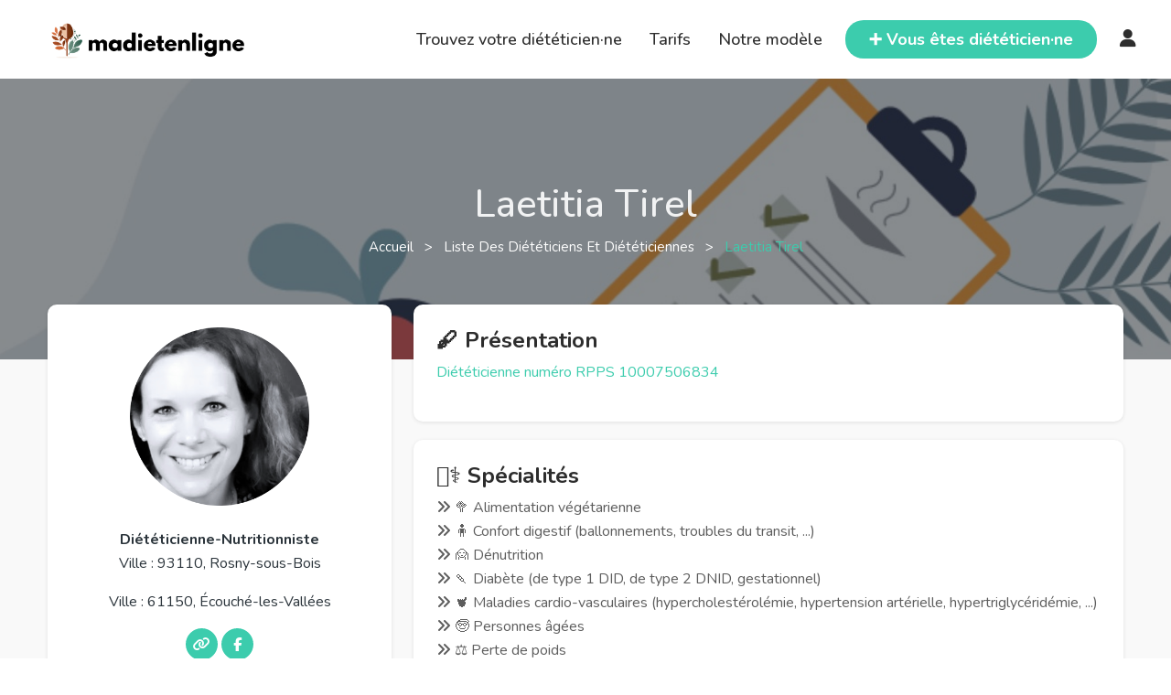

--- FILE ---
content_type: text/html; charset=UTF-8
request_url: https://www.madietenligne.fr/annuaire/laetitia-tirel
body_size: 6193
content:

<!doctype html>
<html lang="fr">

<head>
	<meta charset="utf-8" />
	<meta http-equiv="X-UA-Compatible" content="IE=edge" />
	<meta name="keywords" content="diététique en ligne,diététicien,diététicienne,diététique,nutrition,consultation,téléconsultation,rendez-vous" />
	<meta name="description" content="Prendre rendez-vous en ligne pour un bilan diététique avec LAETITIA TIREL. Adresse : 93110 Rosny-sous-Bois" />
	<meta name="author" content="Eddy MONTUS" />
	<meta name="viewport" content="width=device-width, initial-scale=1, maximum-scale=5" />
		<title>LAETITIA TIREL, Diététicien à Rosny-sous-Bois : RDV en ligne</title>

	<meta property="og:url" content="http://www.madietenligne.fr/annuaire/laetitia-tirel" />
	<meta property="og:title" content="LAETITIA TIREL, Diététicien à Rosny-sous-Bois : RDV en ligne" />
	<meta property="og:description" content="Prendre rendez-vous en ligne pour un bilan diététique avec LAETITIA TIREL. Adresse : 93110 Rosny-sous-Bois" />

			<meta property="og:type" content="website" />
		<meta property="og:image" content="https://image.madietenligne.fr/images/upload/61a5fe0662010.jpg" />
	
	<link rel="apple-touch-icon" sizes="180x180" href="/apple-touch-icon.png" />
	<link rel="shortcut icon" type="image/x-icon" href="/favicon.ico" />
	<link rel="icon" type="image/png" sizes="32x32" href="/favicon-32x32.png" />
	<link rel="icon" type="image/png" sizes="16x16" href="/favicon-16x16.png" />
	<link rel="manifest" href="/site.webmanifest" />

	<!-- Canoncial -->
			<link rel="canonical" href="https://www.madietenligne.fr/annuaire/laetitia-tirel" />
	
	<!-- Fonts -->
	<link rel="preconnect" href="https://fonts.googleapis.com">
	<link rel="preconnect" href="https://fonts.gstatic.com" crossorigin>
	<link href="https://fonts.googleapis.com/css2?family=Nunito:ital,wght@0,200..1000;1,200..1000&display=swap" rel="stylesheet">
	<link rel="stylesheet" type="text/css" href="/node_modules/@fortawesome/fontawesome-free/css/all.min.css?v=6" />

	<link rel="stylesheet" href="https://cdn.jsdelivr.net/gh/orestbida/cookieconsent@3.1.0/dist/cookieconsent.css" />

	<!-- Style CSS -->
	<link rel="stylesheet" type="text/css" href="/node_modules/bootstrap/dist/css/bootstrap.min.css?v=6.0.7b" />

			<link rel="stylesheet" type="text/css" href="/css/dietician.min.css?v=6.0.7b" />
					<script type="application/ld+json">
				{
					"@context": "https://schema.org",
					"@type": "MedicalBusiness",
					"medicalSpecialty": "DietNutrition",
					"image": [
						"https://image.madietenligne.fr/images/upload/61a5fe0662010.jpg"
					],
					"@id": "https://www.madietenligne.fr/annuaire/laetitia-tirel",
					"name": "LAETITIA TIREL",
					"address": {
						"@type": "PostalAddress",
						 "addressLocality": "Rosny-sous-Bois",
						"postalCode": "93110",
						"addressCountry": "FR"
					},
					"geo": {
						"@type": "GeoCoordinates",
						"latitude": 48.86669922,
						"longitude": 2.48333001					},
					"url": "https://www.madietenligne.fr/annuaire/laetitia-tirel",
					"openingHoursSpecification": [
																																																												]
				}
			</script>
			
	<link rel="stylesheet" type="text/css" href="/css/style.min.css?v=6.0.7b" />
	<link rel="stylesheet" type="text/css" href="/css/responsive.min.css?v=6.0.7b" />
</head>

<body>
							<div class="modal fade" id="addRateModal" data-bs-backdrop="static" data-bs-keyboard="false" role="dialog" aria-labelledby="addRateModalLabel" aria-hidden="true">
			<div class="modal-dialog" role="document">
				<div class="modal-content">
					<div class="modal-header">
						<h5 class="modal-title" id="addRateModalLabel">Ajouter une recommandation ❤️</h5>
						<button type="button" class="btn-close" data-bs-dismiss="modal" aria-label="Close"></button>
					</div>
					<div class="modal-body">
						<p>
															Vous êtes heureux·se de votre parcours avec votre diététicienne et vous avez envie de partager votre expérience 😎.<br />
								👋 Laissez-lui une recommandation ⭐ et aidez-la à se faire connaître.
														<br /><br />
							<span class="fs-6 text fst-italic">
								* Votre email ou téléphone est nécessaire car il permet de vérifier que vous que faites bien partie des patient·e·s de ce·tte praticien·ne.
								<br />
								Votre prénom apparaitra sauf si vous cochez la case anonyme.
							</span>
						</p>
						<form id="rate-form" method="post" action="/annuaire/laetitia-tirel/recommandation/ajout">
							<input type="hidden" name="dieticianId" value="8861" />
							    <input type="hidden" name="csrf_token" value="4aad8e49cfb5dd0dfe33698f141eb6a91c42d14f7791a921d30e5fb8995be254">
    <input type="hidden" name="form_id" value="rate">
    <div class="field-input field-input-first">
        <input type="text" name="subdomain_name" id="subdomain_name" autocomplete="off" placeholder="">
    </div>							<div class="mb-3">
								<label for="mail-phone" class="form-label">Email ou téléphone *</label>
								<input type="text" class="form-control" id="mail-phone" name="mail-phone" required="required" />
							</div>
							<div class="form-check mb-3">
								<input class="form-check-input" type="checkbox" name="anonymous" id="anonymous">
								<label class="form-check-label" for="anonymous">Anonyme</label>
							</div>
							<div class="mb-3">
								<label for="message" class="form-label">Message *</label>
								<textarea id="message" class="form-control" name="message" rows="5" required="required"></textarea>
							</div>
							<button class="btn" type="submit">
								<span class="icon text-white-50">
									➕
								</span>
								<span class="text">Ajouter</span>
							</button>
						</form>
					</div>
				</div>
			</div>
		</div>
		<div id="wrapper">
						<header id="header" class="site-header">
								<div class="container-fluid">
					<div class="row align-items-center">
						<div class="col-1 d-lg-none p-0 align-center">
							<div class="site__menu">
								<a title="Menu Icon" href="#" class="site__menu__icon">
									<i class="fa-solid fa-bars"></i>
								</a>
								<div class="popup-background"></div>
								<div class="popup popup--left">
									<a title="Close" href="#" class="popup__close">
										<i class="fa-solid fa-xmark"></i>
									</a><!-- .popup__close -->
									<div class="popup__content">
										<div class="popup__destinations popup__box">
											<ul class="menu-arrow">
												<li>
													<a href="/annuaire" title="Trouvez votre diététicien·ne">Trouvez votre diététicien·ne</a>
												</li>
											</ul>
										</div>
										<div class="popup__menu popup__box">
											<ul class="menu-arrow">
												<li>
													<a href="javascript:;" onclick="window.linkAction(this); return false;" data-href="L3Rhcmlmcw==" title="Tarifs">Tarifs</a>
												</li>
											</ul>
										</div><!-- .popup__menu -->
										<div class="popup__destinations popup__box">
											<ul class="menu-arrow">
												<li>
													<a href="javascript:;" onclick="window.linkAction(this); return false;" data-href="L25vdHJlLW1vZGVsZQ==" title="Notre modèle">Notre modèle</a>
												</li>
											</ul>
										</div>
										<div class="popup__user popup__box open-form">
																							<a title="Connexion" href="javascript:;" class="open-login">Connexion</a>
																					</div><!-- .popup__user -->
									</div><!-- .popup__content -->
									<div class="popup__button popup__box">
										<a href="javascript:;" onclick="window.linkAction(this); return false;" data-href="L3Bybw==" title="Vous êtes diététicien·ne" class="btn">
											<span>➕ Vous êtes diététicien·ne ?</span>
										</a>
									</div><!-- .popup__button -->
								</div><!-- .popup -->
							</div><!-- .site__menu -->
						</div>
						<div class="col-10 col-lg-3">
							<div class="site site-brand">
								<div class="site__brand">
									<a title="Logo" href="/" class="site__brand__logo"><img src="/images/assets/logo.png" alt="Madietenligne"></a>
								</div><!-- .site__brand -->
							</div><!-- .site -->
						</div><!-- .col-md-6 -->
						<div class="col-1 col-lg-9 p-0">
							<div class="right-header align-right">
								<nav class="main-menu">
									<ul>
										<li>
											<a href="/annuaire" title="Trouvez votre diététicien·ne">Trouvez votre diététicien·ne</a>
										</li>
										<li>
											<a href="javascript:;" onclick="window.linkAction(this); return false;" data-href="L3Rhcmlmcw==" title="Tarifs">Tarifs</a>
										</li>
										<li>
											<a href="javascript:;" onclick="window.linkAction(this); return false;" data-href="L25vdHJlLW1vZGVsZQ==" title="Notre modèle">Notre modèle</a>
										</li>
									</ul>
								</nav>
								<div class="popup popup-form">
									<a title="Close" href="javascript:;" class="popup__close">
										<i class="fa-solid fa-xmark"></i>
									</a><!-- .popup__close -->
									<ul class="choose-form">
										<li class="nav-login active"><a title="Connexion" href="#login">Connexion</a></li>
										<li class="nav-reset"><a title="Mot de passe oublié" href="#reset">Mot de passe oublié</a></li>
									</ul>
									<div class="popup-content">
										<form method="post" action="/connexion" class="form-log form-content" id="login" >
																																	<input type="hidden" name="redirect" value="" />
											<div class="field-input">
												<input name="email" type="email" value="" placeholder="Email" required="required">
											</div>
											<div class="field-input">
												<input name="password" type="password" value="" placeholder="Mot de passe" required="required">
											</div>
											<a title="🧑‍⚕️ Diététicien·ne, je m’inscris ✌️" href="/pro">🧑‍⚕️ Diététicien·ne, je m’inscris ✌️</a>
											<input type="submit" name="submit" value="Connexion">
										</form>
										<form method="post" action="/mot-de-passe-oublie" class="form-sign form-content" id="reset"  style="display:none;">
																						<div class="field-input">
												<input name="email" type="email" value="" placeholder="Email" required="required">
											</div>
											<input type="submit" name="submit" value="Valider">
										</form>
									</div>
								</div><!-- .popup-form -->
								<div class="right-header__search">
									<a title="Search" href="javascript:;" class="search-open">
										🔍
									</a>
									<div class="site__search">
										<a title="Close" href="javascript:;" class="search__close">
											<i class="fa-solid fa-xmark"></i>
										</a><!-- .search__close -->
										<form action="/annuaire" class="site__search__form" method="GET">
											<div class="site__search__field">
												<span class="site__search__icon">
													🔍
												</span><!-- .site__search__icon -->
												<input class="site__search__input" id="city-mobile" type="text" name="city" placeholder="Ex : Paris, Bordeaux, ...">
											</div><!-- .search__input -->
										</form><!-- .search__form -->
									</div><!-- .site__search -->
								</div>
								<div class="right-header__button btn">
									<a href="javascript:;" onclick="window.linkAction(this); return false;" data-href="L3Bybw==" title="Vous êtes diététicien·ne">
										<span>➕ Vous êtes diététicien·ne</span>
									</a>
								</div><!-- .right-header__button -->
								<div class="main-menu">
																			<a title="Login" class="open-login" href="javascript:;"><i class="fa-solid fa-user" style="font-size:20px;"></i></a>
																	</div>
							</div><!-- .right-header -->
						</div><!-- .col-md-6 -->
					</div><!-- .row -->
				</div><!-- .container-fluid -->
				</header><!-- .site-header -->

												<main id="main" class="site-main padded-bottom section-bg diet-page">
																	
									
<div class="ttm-page-title-row dietician-header" >
    <div class="ttm-page-title-row-bg-layer ttm-bg-layer"></div>
    <div class="container">
        <div class="row">
            <div class="col-md-12 text-center">
                <div class="title-box ttm-textcolor-white">
                    <div class="page-title-heading ttm-textcolor-white">
                        <h1 class="title">Laetitia Tirel</h1>
                    </div><!-- /.page-title-captions -->
                    <div class="breadcrumb-wrapper">
                        <span>
                            <a href="/"><i class="ti ti-home"></i> Accueil </a>
                        </span>
                        <span class="ttm-bread-sep"> &nbsp; &gt; &nbsp; </span>
                        <span>
                            <a href="/annuaire"> Liste des diététiciens et diététiciennes </a>
                        </span>
                        <span class="ttm-bread-sep"> &nbsp; &gt; &nbsp; </span>
                        <span><span class="main-color">Laetitia Tirel</span></span>
                    </div>
                </div>
            </div><!-- /.col-md-12 -->
        </div><!-- /.row -->
    </div><!-- /.container -->
</div>

<!--site-main start-->
<div class="container">
    <div class="row"><!-- row -->
        <div class="col-md-4 feature-block">
            <div class="featured-imagebox featured-imagebox-team-details inner-box mb">
                <div class="featured-thumbnail text-center mb-4"><!-- team-member-image -->
                    <img class="img-fluid" data-src="https://image.madietenligne.fr/images/upload/61a5fe0662010.jpg" alt="Photo Laetitia Tirel" loading="lazy">
                </div>
                <div class="featured-content featured-content-data">
                    <div class="featured-title">
                                                    Diététicienne-Nutritionniste
                                                                        <p>
                                                        Ville : 93110, Rosny-sous-Bois                        </p>
                                                    <p>
                                                                Ville : 61150, Écouché-les-Vallées                            </p>
                                                                                            </div>
                    <div class="ttm-team-social-links-wrapper ttm-social-links-wrapper list-inline">
                        <ul class="social-icons list-inline">
                                                            <li><a class="tooltip-top" target="_blank" href="http://dieteticienne-nutritionniste-orne.com/" rel="noopener noreferrer nofollow" data-tooltip="Site professionnel"><i class="fas fa-link"></i></a></li>
                                                                                        <li><a class="tooltip-top" target="_blank" href="https://www.facebook.com/ArgentanDieteticienneLaetitiaTirel/" rel="noopener noreferrer nofollow" data-tooltip="Facebook"><i class="fab fa-facebook-f"></i></a></li>
                                                                                                                                        </ul>
                    </div>
                </div>
                <div class="rdv-link">
                    <a
                        href="/annuaire/laetitia-tirel/reservation"
                        class="btn">
                        <b>Prendre rendez-vous</b>
                    </a>
                    <br /><br />
                                    </div>
            </div>
                    </div>
        <div class="col-md-8">
            <div class="ttm-team-member-single-content">
                <div class="feature-block">
                                                            <div class="inner-box mb">
                        <div class="col-12">
                            <h2 class="fs-4">🖋️ Présentation</h2>
                                                                                                <p class="main-color">Diététicienne numéro RPPS 10007506834</p>
                                                                                        <p>
                                                            </p>
                        </div>
                    </div>
                                            <div class="inner-box mb">
                            <div class="col-12">
                                <h2 class="fs-4">🧑‍⚕️ Spécialités</h2>
                                <p>
                                                                                <i class="fas fa-angle-double-right"></i>
                                            🥦 Alimentation végétarienne                                            <br />
                                                                                <i class="fas fa-angle-double-right"></i>
                                            🧍 Confort digestif (ballonnements, troubles du transit, ...)                                            <br />
                                                                                <i class="fas fa-angle-double-right"></i>
                                            🙍 Dénutrition                                            <br />
                                                                                <i class="fas fa-angle-double-right"></i>
                                            🍡 Diabète (de type 1 DID, de type 2 DNID, gestationnel)                                            <br />
                                                                                <i class="fas fa-angle-double-right"></i>
                                            🫀 Maladies cardio-vasculaires (hypercholestérolémie, hypertension artérielle, hypertriglycéridémie, ...)                                            <br />
                                                                                <i class="fas fa-angle-double-right"></i>
                                            🧓 Personnes âgées                                            <br />
                                                                                <i class="fas fa-angle-double-right"></i>
                                            ⚖️ Perte de poids                                            <br />
                                                                                <i class="fas fa-angle-double-right"></i>
                                            ⚖️ Prise de poids                                            <br />
                                                                                <i class="fas fa-angle-double-right"></i>
                                            🥗 Rééquilibrage alimentaire                                            <br />
                                                                                <i class="fas fa-angle-double-right"></i>
                                            🧑‍🦰 Surpoids / Obésité                                            <br />
                                                                    </p>
                            </div>
                        </div>
                                                                <div class="inner-box mb">
                            <div class="col-12">
                                <h2 class="fs-4">🎓 Diplômes et formations</h2>
                                <p>
                                    <p>DUT Génie Biologique Option Diététique Université Paris XII<br>Formation conseillère en naturopathie</p>                                </p>
                            </div>
                        </div>
                                                                <div class="inner-box mb">
                            <div class="col-12">
                                <h2 class="fs-4">💼 Expériences professionnelles</h2>
                                <p>
                                    <p>2021: Diététicienne en Libéral</p><p>2006-2021: Diététicienne en collectivité territoriale</p>                                </p>
                            </div>
                        </div>
                                                            <div id="recommandations" class="inner-box mb">
                        <div class="col-12">
                            <h2 class="fs-4">❤️ Recommandations</h2>
                            
                            
                            <button type="button" class="btn" data-bs-toggle="modal" data-bs-target="#addRateModal">
                                Je recommande
                            </button>
                        </div>
                    </div>
                </div>
            </div>
        </div>
    </div><!-- row end -->
</div>									</main>

																			<footer id="footer" class="footer">
											<div class="container">
																									<div class="footer__top">
														<div class="row">
															<div class="col-lg-12">
																																	<p>
																		Retouvez d'autres diététicien·ne·s dans la région <a href="/annuaire/regions/ile-de-france">Île-de-France</a>
																		ou encore dans le département <a href="/annuaire/departements/seine-saint-denis">Seine-Saint-Denis</a>
																		ou bien directement dans la ville de <a href="/annuaire/villes/rosny-sous-bois">Rosny-sous-Bois</a>
																	</p>
																																																	<p>
																		Retouvez d'autres diététicien·ne·s spécialisé·e·s en
																		<a href="/annuaire/specialites/alimentation-vegetarienne">🥦 Alimentation végétarienne</a> / <a href="/annuaire/specialites/confort-digestif">🧍 Confort digestif (ballonnements, troubles du transit, ...)</a> / <a href="/annuaire/specialites/denutrition">🙍 Dénutrition</a> / <a href="/annuaire/specialites/diabete">🍡 Diabète (de type 1 DID, de type 2 DNID, gestationnel)</a> / <a href="/annuaire/specialites/maladies-cardio-vasculaires">🫀 Maladies cardio-vasculaires (hypercholestérolémie, hypertension artérielle, hypertriglycéridémie, ...)</a> / <a href="/annuaire/specialites/personnes-agees">🧓 Personnes âgées</a> / <a href="/annuaire/specialites/perte-de-poids">⚖️ Perte de poids</a> / <a href="/annuaire/specialites/prise-de-poids">⚖️ Prise de poids</a> / <a href="/annuaire/specialites/reequilibrage-alimentaire">🥗 Rééquilibrage alimentaire</a> / <a href="/annuaire/specialites/surpoids-obesite">🧑‍🦰 Surpoids / Obésité</a>																	</p>
																															</div>
														</div>
													</div>
																						<div class="footer__bottom">
											<p class="footer__bottom__copyright">
												Copyright © 2020 - 2026&nbsp;<a href="javascript:;" onclick="window.linkAction(this); return false;" data-href="Lw==">Madietenligne</a> ~ Fait avec ❤️ par Eddy. Tous droits réservés.
												<a href="javascript:;" onclick="window.linkAction(this); return false;" data-href="L29wZW4tc3RhcnR1cCN2ZXJzaW9u">v6.0.7b</a>
											</p>
										</div><!-- .top-footer -->
	</div><!-- .container -->
	</footer><!-- site-footer -->
</div><!-- #wrapper -->

<script type="module" src="/js/cookieconsent-config.js?v=6.0.7b"></script>

<!-- Sentry -->
<script type="text/plain" data-cookiecategory="analytics" src="https://js.sentry-cdn.com/0afb4fb75536b705b369c86830d1d744.min.js" crossorigin="anonymous"></script>
<script>
	window.sentryOnLoad = function() {
		Sentry.init({
			environment: 'prod',
			release: 'front-6.0.7b',
			ignoreErrors: [
				'Event `ErrorEvent` captured as exception with message `Script error.`',
				'is a read-only and non-configurable',
				'Can\'t find variable: gmo'
			]
		})
	}
</script>

<!-- jQuery -->
<script src="/node_modules/jquery/dist/jquery.min.js?v=6.0.7b"></script>
<script src="/node_modules/jquery-ui-dist/jquery-ui.min.js?v=6.0.7b"></script>
<script src="/node_modules/bootstrap/dist/js/bootstrap.bundle.min.js?v=6.0.7b"></script>

<!-- orther script -->
<script>
	var currentPage = 'dietician'
</script>
<script src="/js/main.min.js?v=6.0.7b"></script>

	
	<!-- Matomo -->
	<script>
		var _paq = window._paq = window._paq || [];
		/* tracker methods like "setCustomDimension" should be called before "trackPageView" */
		_paq.push(['trackPageView']);
		_paq.push(['enableLinkTracking']);
		(function() {
			var u = "//matomo.madietenligne.fr/";
			_paq.push(['setTrackerUrl', u + 'matomo.php']);
			_paq.push(['setSiteId', '1']);
			var d = document,
				g = d.createElement('script'),
				s = d.getElementsByTagName('script')[0];
			g.async = true;
			g.src = u + 'matomo.js';
			s.parentNode.insertBefore(g, s);
		})();
	</script>
	<!-- End Matomo Code -->
</body>

</html>
